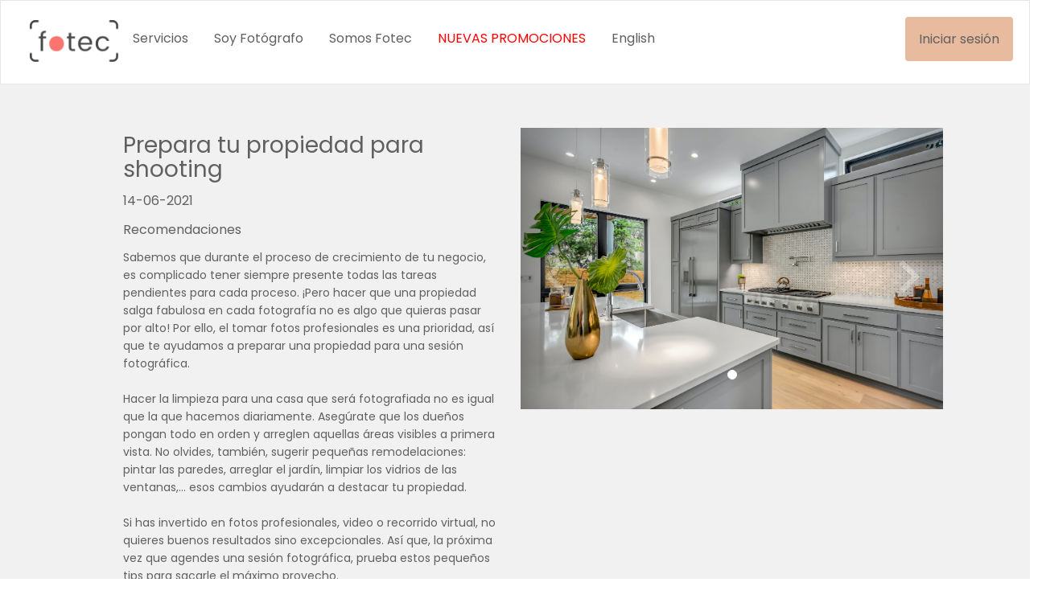

--- FILE ---
content_type: text/html; charset=UTF-8
request_url: https://www.fotec.mx/blog/entries/prepara-tu-propiedad-para-shooting
body_size: 65370
content:
<!DOCTYPE html>
<html lang="es">
<head>
<meta charset="utf-8">
<meta http-equiv="X-UA-Compatible" content="IE=edge">
<title>Fotógrafos profesionales y sesiones fotográficas | FOTEC</title>
<meta name="description" content="Los mejores fot&oacute;grafos profesionales a tu alcance con FOTEC, el l&iacute;der en M&eacute;xico en fotograf&iacute;a profesional y sesiones fotogr&aacute;ficas profesionales.">
<meta name="keywords" content="fotos, fotografía, mexico, videos, vr, video 360, cdmx, profesionales, realidad virtual, mexico">
<meta property="og:title" content="Fotógrafos profesionales y sesiones fotográficas" />
<meta property="og:description" content="Los mejores fot&oacute;grafos profesionales a tu alcance con FOTEC, el l&iacute;der en M&eacute;xico en fotograf&iacute;a profesional y sesiones fotogr&aacute;ficas profesionales." />
<meta property="og:url" content="https://www.fotec.mx" />
<meta property="og:type" content="service" />

<meta name="twitter:title" content="Fotec te consigue el mejor fotógrafo" />
<meta name="twitter:description" content="Los mejores fot&oacute;grafos profesionales a tu alcance con FOTEC, el l&iacute;der en M&eacute;xico en fotograf&iacute;a profesional y sesiones fotogr&aacute;ficas profesionales." />
<meta name="twitter:site" content="@fotecmx" />

<!-- Para facebook, SMS -->
<meta name="image" property="og:image" content="https://fotecmx-resources.s3.amazonaws.com/icons/logo_1200x630.png" />
<meta property="og:image:secure_url" content="https://fotecmx-resources.s3.amazonaws.com/icons/logo_1200x630.png" />
<meta property="og:image:width" content="1200" />
<meta property="og:image:height" content="630" />
<meta property="og:image:alt" content="Fotec|Fotógrafos profesionales" />
<!-- Para twitter -->
<meta name="image" name="twitter:image" content="https://fotecmx-resources.s3.amazonaws.com/icons/fotec.png" />
<!-- Para whatsapp -->
<meta name="image" property="og:image" content="https://fotecmx-resources.s3.amazonaws.com/icons/logo_300x300.png" />
<meta property="og:image:secure_url" content="https://fotecmx-resources.s3.amazonaws.com/icons/logo_300x300.png" />
<meta property="og:image:type" content="image/png" />
<meta property="og:image:width" content="300" />
<meta property="og:image:height" content="300" />

<!-- CSRF Token -->
<meta name="csrf-token" content="gdaDjUPyNvxozXpMRQShcJXl8RUydb42RN0tpGfX">
<!-- favicons -->
<link rel="apple-touch-icon" sizes="57x57" href="/images/favicons/apple-icon-57x57.png">
<link rel="apple-touch-icon" sizes="60x60" href="/images/favicons/apple-icon-60x60.png">
<link rel="apple-touch-icon" sizes="72x72" href="/images/favicons/apple-icon-72x72.png">
<link rel="apple-touch-icon" sizes="76x76" href="/images/favicons/apple-icon-76x76.png">
<link rel="apple-touch-icon" sizes="114x114" href="/images/favicons/apple-icon-114x114.png">
<link rel="apple-touch-icon" sizes="120x120" href="/images/favicons/apple-icon-120x120.png">
<link rel="apple-touch-icon" sizes="144x144" href="/images/favicons/apple-icon-144x144.png">
<link rel="apple-touch-icon" sizes="152x152" href="/images/favicons/apple-icon-152x152.png">
<link rel="apple-touch-icon" sizes="180x180" href="/images/favicons/apple-icon-180x180.png">
<link rel="icon" type="image/png" sizes="192x192"  href="/images/favicons/android-icon-192x192.png">
<link rel="icon" type="image/png" sizes="32x32" href="/images/favicons/favicon-32x32.png">
<link rel="icon" type="image/png" sizes="96x96" href="/images/favicons/favicon-96x96.png">
<link rel="icon" type="image/png" sizes="16x16" href="/images/favicons/favicon-16x16.png">
<link rel="manifest" href="/images/favicons/manifest.json">
<meta name="msapplication-TileColor" content="#ffffff">
<meta name="msapplication-TileImage" content="/images/favicons/ms-icon-144x144.png">
<meta name="theme-color" content="#ffffff">
<!-- app styles -->
<link href="/css/fotec.css" rel="stylesheet">
<!-- ionicicons styles -->
<link href="//code.ionicframework.com/ionicons/2.0.1/css/ionicons.min.css" rel="stylesheet">
<!-- extra styles -->

<!-- Facebook browth  -->
<meta name="facebook-domain-verification" content="1er9r4voeyf3ya07osrzigkjfasy87" />

<!-- Microsoft Pixel -->
<script>
    (function(w,d,t,r,u)
    {
      var f,n,i;
      w[u]=w[u]||[],f=function()
      {
        var o={ti:" 149014905"};
        o.q=w[u],w[u]=new UET(o),w[u].push("pageLoad")
      },
      n=d.createElement(t),n.src=r,n.async=1,n.onload=n.onreadystatechange=function()
      {
        var s=this.readyState;
        s&&s!=="loaded"&&s!=="complete"||(f(),n.onload=n.onreadystatechange=null)
      },
      i=d.getElementsByTagName(t)[0],i.parentNode.insertBefore(n,i)
    })
    (window,document,"script","//bat.bing.com/bat.js","uetq");
</script>
<script>
    function uet_report_conversion() {
      window.uetq = window.uetq || [];
      window.uetq.push("event", "submit_lead_form", {});
    }
</script>

<!-- csrf token -->
<script>
    window.Laravel = {"csrfToken":"gdaDjUPyNvxozXpMRQShcJXl8RUydb42RN0tpGfX"};
</script>
<link href="https://www.fotec.mx/css/owlcarousel/owl.carousel.min.css" rel="stylesheet">
<link href="https://www.fotec.mx/css/owlcarousel/owl.theme.default.min.css" rel="stylesheet">
<link href="https://www.fotec.mx/css/bootstrap-datepicker.min.css" rel="stylesheet">
<link href="https://www.fotec.mx/css/jquery.timepicker.min.css" rel="stylesheet">
<link href="https://cdnjs.cloudflare.com/ajax/libs/tag-it/2.0/css/jquery.tagit.min.css" rel="stylesheet" />
<link href="https://cdnjs.cloudflare.com/ajax/libs/toastr.js/latest/toastr.css" rel="stylesheet" />
<style type="text/css">
    #page {
      margin-top: 55px;
    }

    *
    {
        font-family: "Poppins", sans-serif!important;
    }

    *::-webkit-media-controls-panel {
        display: none!important;
        -webkit-appearance: none;
    }

    html, body
    {
        max-width:100vw!important;
    }

    html
    {
        overflow-x: hidden;
    }

    textarea {
        resize: none;
    }

    /* Mobile Menu */

    .mobile-menu
    {
        z-index: 100000;
        text-decoration: none;
        position: fixed;
        left: 0;
        right: 300vh;
        top: 0;
        bottom: 0;
        overflow: hidden;
        -webkit-transition: 0.5s;
        -moz-transition: 0.5s;
        -ms-transition: 0.5s;
        -o-transition: 0.5s;
        transition: 0.5s;
    }

    .menu-displayed
    {
        right: 0;
    }

    .mobile-menu-structure
    {
        background-color: white;
        position: absolute;
        left: 0;
        right: 15vw;
        top: 0;
        bottom: 0;
        overflow: hidden;
    }

    .mobile-menu li
    {
        text-decoration: none;
    }

    .mobile-menu .list-group-item a
    {
        width: 100%;
    }

    body.modal-open {
        overflow: visible;
    }

    /* End mobile menu */
    .parallax {
        padding-top: 5vh; 
        padding-bottom: 10vh; 
        overflow: hidden; 
        position: relative; 
        width: 100%;
        background-attachment: fixed; 
        background-size: cover; 
        -moz-background-size: cover; 
        -webkit-background-size: cover; 
        background-repeat: no-repeat; 
        background-position: top center;
    }

    .background-form
    {
        background-image: url("/images/flyers/main/form.jpg");
        background-size: cover;
        background-repeat: no-repeat;
        background-position: center;
    }

    .background-img
    {
        background-size: cover;
        background-repeat: no-repeat;
        background-position: center;
    }

    .topnav
    {
        min-height: 10vh;
        position: fixed;
    }

    .main-menu
    {
        position:fixed;
        z-index: 100000;
    }

    .background-grey
    {
        background-color: #f1f1f1;
    }

    .img-services
    {
        background-size: cover;
        background-repeat: no-repeat;
        background-position: center;
        min-height: 40vh;
    }

    .opac
    {
        opacity: 0.3;
        position:absolute;
        background-color: black;
        min-height: inherit;
        width: 100%;
        left: 0;
    }

    .opac_
    {
        opacity: 0.3;
        position:absolute;
        background-color: black;
        min-height: inherit;
        width: 100%;
        left: 0;
        right:0;
        top:0;
        bottom:0;
    }

    .opac-main-cover
    {
        background-color: black;
        opacity: 0.8;
        top: -1px;
        bottom: -1px;
        left: -1px;
        right: -1px;
        position: absolute;
    }

    .mini-opac
    {
        opacity: 0.5;
        position:absolute;
        background-color: black;
        position: absolute;
        top: 4%;
        right: 1%;
        bottom: 0;
        left: 1%;
        padding: 1.25rem;
        border-radius: calc(.25rem - 1px);
    }

    .show-on-hover
    {
        display: none;
    }

    .m-packs:hover > .show-on-hover
    {
        display: block;
    }

    .portada
    {
        min-height: 70vh !important;
    }

    .line
    {
        width: 100%;
        height: 1px;
        top: 15px;
        position: relative;
    }

    .landing-video 
    {
        width: 500px;
        height: 500px;
    }

    .background-white
    {
        background-color: white!important;
    }

    .background-black
    {
        background-color: black!important;
    }

    .background-grey
    {
        background-color: #f1f1f1!important;
    }

    .background-grey-dark
    {
        background-color: #D9D9D9!important;
    }

    .background-grey-darker
    {
        background-color: #595959ff!important;
    }

    .background-pink
    {
        background-color: #e8bb9f!important;
    }

    .background-pink-light
    {
        background-color: #e8bb9fa8!important;
    }
    
    .topnav > .btn-black, .btn-black
    {
        background-color: black!important;
        color: white!important;
    }

    .topnav > .btn-white, .btn-white
    {
        background-color: white!important;
        color: black;
    }

    .btn-grey
    {
        background-color: #595959ff!important;
        color: white;
    }

    .btn-pink
    {
        background-color: #e8bb9f!important;
        color: black;
    }

    .title
    {
        font-size:32px!important;
        line-height: 1.7;
        margin: 0 0 0 0;
    }
    
    .sub-title
    {
        line-height: 1.7;
    }

    .card-img-overlay
    {
        position: absolute;
        top: 0;
        right: 0;
        bottom: 0;
        left: 0;
        padding: 1.25rem;
        border-radius: calc(.25rem - 1px);
    }

    .card-img-overlay > .card-body
    {
        position: absolute;
        z-index: 1;
        top: 0;
        right: 0;
        bottom: 0;
        left: 0;
    }

    .card-img-overlay > .card-body > .card-title
    {
        margin-top:45%;
    }

    .card-img
    {
        width: 80%;
    }

    .card-img-gallery
    {
        width: 100%;
    }

    .card-img-icon
    {
        width: 10%;
    }

    .card-img-packs
    {
        width: 70%;
        cursor: pointer;
    }

    .card-img-resume
    {
        width: 20%;
    }

    .card-img-packs-mini
    {
        width: 20%;
        margin-left: 3px;
        margin-right: 3px;
        cursor: pointer;
    }

    .image-gallery-overlay
    {
        position: fixed;
        left: 0;
        right: 0;
        top: 0;
        bottom: 0;
        background: #fff;
        opacity: .7;
        display: none;
        z-index: 1035;
    }

    .loading-overlay
    {
        position: fixed;
        left: 0;
        right: 0;
        top: 0;
        bottom: 0;
        background: black;
        opacity: .7;
        display: none;
        z-index: 2035;
    }

    .image-gallery-loader, .loading-image
    {
        position: fixed;
        left: 0;
        right: 0;
        top: 0;
        bottom: 0;
        z-index: 2036;
        display: none;
    }

    .loading-image img 
    {
        position: fixed;
        right: 45vw;
        top: 45vh;
        z-index: 10060;
        margin-top: -14px;
        margin-right: -14px;
        height: 20vh;
        width: 20vh;
        line-height: 44px;
        font-family: Arial,Baskerville,monospace;
        color: #000;
        font-size: 5rem;
    }

    .gallery-close-button
    {
        position: fixed;
        right: 15vw;
        top: 15vh;
        z-index: 10060;
        margin-top: -14px;
        margin-right: -14px;
        height: 44px;
        width: 44px;
        line-height: 44px;
        font-family: Arial,Baskerville,monospace;
        color: #000;
        font-size: 5rem;
        cursor: pointer;
    }

    .big-image-show
    {
        width: 40vw;
        margin-top: 12vh;
    }

    .img-gallery-us
    {
        width: 100%;
        height: 30vh;
        object-fit: cover;
    }

    .img-gallery-quote
    {
        width: 100%;
        height: 35vh;
        object-fit: cover;
    }

    .shadow {
        -webkit-box-shadow: 1px 1px 2px 3px #ccc;  /* Safari 3-4, iOS 4.0.2 - 4.2, Android 2.3+ */
        -moz-box-shadow:    1px 1px 2px 3px #ccc;  /* Firefox 3.5 - 3.6 */
        box-shadow:         1px 1px 2px 3px #ccc;  /* Opera 10.5, IE 9, Firefox 4+, Chrome 6+, iOS 5 */
    }
    
    .underlined
    {
        border-bottom: 1px solid black;
        margin: 0 10% 0 10%;
    }

    .float-right
    {
        float: right;
    }

    .float-left
    {
        float: left;
    }

    .icon
    {
        width: 25px;
    }

    .text-white
    {
        color: white!important;
    }

    .text-grey
    {
        color: #3D3732!important;
    }

    .text-black
    {
        color: black!important;
    }

    .text-pink
    {
        color : #e8bb9f!important;
    }

    .bold-text
    {
        font-weight: 500;
    }

    .justified-text
    {
        text-align: justify;
        text-justify: inter-word;
    }

    .underlined-text {
        text-decoration-line: underline!important;
    }

    .oblique-text
    {
        font-style: oblique;
    }

    .btn-nvd
    {
        background: #009933;
        color: white!important;
    }

    .btn-nvd:hover 
    {
        background: #006622;
    }

    .btn-reversal-danger
    {
        border-color:#f9756c;
        color:#f9756c;
    }

    .btn-reversal-danger:hover, .btn-reversal-danger:focus
    {
        border-color: white;
        color: white;
        background-color:#f9756c;
    }

    .benefits-card
    {
        margin-top: -65px;
    }
    
    .mr-30
    {
        margin-right: 30px;
    }

    .mr-40
    {
        margin-right: 40px;
    }

    .mt-5
    {
        margin-top: 5px;
    }

    .mt-10
    {
        margin-top: 10px;
    }

    .mt-15
    {
        margin-top: 15px;
    }

    .mt-16
    {
        margin-top: 16px;
    }

    .mt-20
    {
        margin-top: 20px;
    }

    .mt-25
    {
        margin-top: 25px;
    }

    .mt-30
    {
        margin-top: 30px;
    }

    .mt-40
    {
        margin-top: 40px;
    }

    .carousel-next
    {
        position:absolute;
        height:6vh;
        width:6vh;
        right:25px;
        z-index:2;
        opacity:0.4;
        margin-top: 11%;
        border-radius: 25%;
    }

    .carousel-icon{
        position: absolute;
        top: 50%;
        margin-top: -10px;
        z-index: 5;
        display: inline-block;
    }

    .carousel-icon.right{
        right: 50%;
        margin-right: -10px;
    }

    .carousel-icon.left{
        left: 50%;
        margin-left: -10px;
    }

    .carousel-next:hover
    {
        opacity:0.8;
    }

    .carousel-next > img 
    {
        height:100%;
        padding-left:10px;
    }

    .carousel-prev
    {
        position:absolute;
        height:6vh;
        width:6vh;
        left:25px;
        z-index:2;
        opacity:0.4;
        margin-top: 11%;
        border-radius: 25%;
    }

    .carousel-prev:hover
    {
        opacity:0.8;
    }

    .carousel-prev > img 
    {
        height:100%;
        padding-left:4px;
    }
     
    .m-packs
    {
        padding: 15px 1% 0px 1%;
        margin-bottom: 20px;
        cursor: pointer;
    }

    .acc-services .panel-heading, .acc-services .panel-title
    {
        cursor: pointer;
    }

    .panel-black {
        border-color: black;
    }

    .panel-pink-light {
        border-color: #e8bb9fa8!important;
    }

    .panel-grey {
        border: 1px solid #ddd!important;
    }

    .panel-no-border {
        border: none;
    }

    .panel-img img
    {
        max-height: 25vh;
    }

    /* Blog */
    .thumbmail-blog-entry
    {
        max-height: 5%!important;
    }

    .blog-image
    {
        cursor: pointer;
    }

    .entries-list
    {
        max-height: 100vh;
        overflow-y: scroll;
    }

    .img-entries-list
    {
        width: 100%;
        height: 100%;
        object-fit: cover;
    }

    .entry-body
    {
        width: 50%;
        height: 22vh;
    }

    .blog-entry-carousel-title
    {
        overflow: hidden;
        display: -webkit-box;
        -webkit-line-clamp: 1;
        -webkit-box-orient: vertical;
    }

    .blog-entry-description
    {
        overflow: hidden;
        display: -webkit-box;
        -webkit-line-clamp: 2;
        -webkit-box-orient: vertical;
    }

    .md-blog-entry-description
    {
        overflow: hidden;
        display: -webkit-box;
        -webkit-line-clamp: 3;
        -webkit-box-orient: vertical;
    }

    .pagination > .active > a
    {
        background-color: #e8bb9f!important;
        border-color: #e8bb9f!important;
    }

    .no-margin
    {
        margin-left:0px!important;
        margin-right:0px!important;
    }

    .no-padding
    {
        padding-left:0px!important;
        padding-right:0px!important;
    }

    .no-mb
    {
        margin-bottom: 0px!important;
    }

    .no-mt
    {
        margin-top: 0px!important;
    }

    .no-pl
    {
        padding-left: 0px!important;
    }

    .no-pr
    {
        padding-right: 0px!important;
    }

    .no-pb
    {
        padding-bottom: 0px!important;
    }

    .no-pt
    {
        padding-top: 0px!important;
    }

    .px-15
    {
        padding: 0 15px 0 15px;
    }

    .py-15
    {
        padding: 15px 0 15px 0;
    }

    .pa-15
    {
        padding: 15px 15px 15px 15px;
    }

    .my-15
    {
        margin: 15px 0 15px 0;
    }

    /* cover spacer */
    .cover-spacer
    {
        height:15vh;
    }

    /* Space by pixels */
    .space-h15
    {
        height:15px;
    }

    .space-h20
    {
        height:20px;
    }

    .space-h40
    {
        height:40px;
    }

    .space-h60
    {
        height:60px;
    }

    /* Space by percent */

    .space-vh2
    {
        min-height: 2vh;
    }

    .space-vh3
    {
        min-height: 3vh;
    }

    .space-vh5
    {
        min-height: 5vh;
    }

    .space-vh6
    {
        min-height: 6vh;
    }

    .space-vh7
    {
        min-height: 7vh;
    }
    
    .space-vh10
    {
        min-height: 10vh;
    }

    .space-vh13
    {
        min-height: 13vh;
    }

    .space-vh15
    {
        min-height: 15vh;
    }

    .space-vh16
    {
        min-height: 16vh;
    }

    .space-vh17
    {
        min-height: 17vh;
    }

    .space-vh20
    {
        min-height: 20vh;
    }

    .space-vh25
    {
        min-height: 25vh;
    }

    .space-vh30
    {
        min-height: 30vh;
    }

    .space-vh35
    {
        min-height: 35vh;
    }

    .space-vh40
    {
        min-height: 40vh;
    }

    .space-vh45
    {
        min-height: 41vh;
    }

    .min-height-50vh, .space-vh50
    {
        min-height: 50vh;
    }

    .space-vh60
    {
        min-height: 60vh;
    }

    .space-10per
    {
        min-height: 10%;
    }

    .space-25per
    {
        min-height: 25%;
    }

    .space-100per
    {
        min-height: 100%;
    }

    .font-10
    {
        font-size:10px!important;
    }

    .font-12
    {
        font-size:12px!important;
    }

    .font-15
    {
        font-size:15px!important;
    }

    .font-16
    {
        font-size:16px!important;
    }

    .font-18
    {
        font-size:18px!important;
    }

    .font-20
    {
        font-size:20px!important;
    }

    .font-23
    {
        font-size:23px!important;
    }

    .font-25
    {
        font-size:25px!important;
    }

    .font-28
    {
        font-size:28px!important;
    }

    .font-30
    {
        font-size:30px!important;
    }

    .font-32
    {
        font-size:32px!important;
    }

    .hide-on-large
    {
        display:none;
    }

    .hide-on-small
    {
        display:block;
    }

    .plr-10
    {
        padding: 0 10% 0 10%;
    }

    .p-none
    {
        padding: 0 0 0 0;
    }

    .border-right
    {
        border-right: 3px solid #606060;
    }

    .border-left
    {
        border-left: 3px solid #606060;
    }

    .mobile-down-arrow
    {
        width: 50px;
        position: absolute;
        bottom: 20vh;
        cursor: pointer;
    }

    .loading
    {
        position: fixed;
        left: -1px;
        top: -1px;
        bottom: -1px;
        right: -1px;
        background-color: black;
        z-index: 20000000;
        opacity: .4;
        display: none;
    }

    .circlet-img
    {
        display: initial!important; 
        border-radius: 50%;
        width:200px!important;
        height:200px;
    }

    .circlet-info
    {
        height: 80px;
        width: 80px;
        background-color: #e8bb9f!important;
        border-radius: 50%;
        display: inline-block;
    }

    .circlet-step
    {
        height: 30px;
        width: 30px;
        border-radius: 50%;
        display: inline-block;
    }

    .circle-benefits
    {
        height: 80px;
        width: 80px;
        border-radius: 50%;
        background-color: #e8bb9f!important;
        color: white;
        font-size: 30px;
        margin: auto;
        margin-right:10px;
    }

    .circle-benefits p
    {
        padding-top: 20%;
    }

    .modal-dialog
    {
        margin-top: 15vh;
    }

    /**
     * Datepiker and timepicker css edition
     */
    .datepicker table tr td.active.active, .ui-timepicker-standard .ui-state-hover {
        background-color: #e8bb9f;
        color: black;
    }

    .datepicker table tr td.today, .datepicker table tr td.today.disabled, .datepicker table tr td.today.disabled:hover, .datepicker table tr td.today:hover {
        background-color: #fde19a;
        background-image: -moz-linear-gradient(to bottom,#f1f1f1,#f1f1f1);
        background-image: -ms-linear-gradient(to bottom,#f1f1f1,#f1f1f1);
        background-image: -webkit-gradient(linear,0 0,0 100%,from(#f1f1f1),to(#f1f1f1));
        background-image: -webkit-linear-gradient(to bottom,#f1f1f1,#f1f1f1);
        background-image: -o-linear-gradient(to bottom,#f1f1f1,#f1f1f1);
        background-image: linear-gradient(to bottom,#f1f1f1,#f1f1f1);
        background-repeat: repeat-x;
        filter: progid:DXImageTransform.Microsoft.gradient(startColorstr='#f1f1f1', endColorstr='#f1f1f1', GradientType=0);
        border-color: #f1f1f1 #f1f1f1 #fbed50;
        border-color: rgba(0,0,0,.1) rgba(0,0,0,.1) rgba(0,0,0,.25);
        filter: progid:DXImageTransform.Microsoft.gradient(enabled=false);
        color: #000;
    }

    .datepicker table tr td.active, .datepicker table tr td.active.disabled, .datepicker table tr td.active.disabled:hover, .datepicker table tr td.active:hover {
        background-color: #006dcc;
        background-image: -moz-linear-gradient(to bottom,#e8bb9f,#e8bb9f);
        background-image: -ms-linear-gradient(to bottom,#e8bb9f,#e8bb9f);
        background-image: -webkit-gradient(linear,0 0,0 100%,from(#e8bb9f),to(#e8bb9f));
        background-image: -webkit-linear-gradient(to bottom,#e8bb9f,#e8bb9f);
        background-image: -o-linear-gradient(to bottom,#e8bb9f,#e8bb9f);
        background-image: linear-gradient(to bottom,#e8bb9f,#e8bb9f);
        background-repeat: repeat-x;
        filter: progid:DXImageTransform.Microsoft.gradient(startColorstr='#e8bb9f', endColorstr='#0044cc', GradientType=0);
        border-color: #e8bb9f #e8bb9f #002a80;
        border-color: rgba(0,0,0,.1) rgba(0,0,0,.1) rgba(0,0,0,.25);
        filter: progid:DXImageTransform.Microsoft.gradient(enabled=false);
        color: #fff;
        text-shadow: 0 -1px 0 rgb(0 0 0 / 25%);
    }

    

    @media (max-width: 2048px)
    {
        .cover-spacer
        {
            height:11vh;
        }
    }

    @media (max-width: 1600px)
    {
        .cover-spacer
        {
            height:15vh;
        }
    }

    @media (max-width: 760px)
    {
        .title
        {
            padding-top:10%;
        }

        .hide-on-small
        {
            display:none;
        }

        .hide-on-large
        {
            display: block;
        }

        .border-right
        {
            border-right:none;
        }

        .border-left
        {
            border-left:none;
        }

        .carousel-next
        {
            display:none;
        }

        .carousel-prev
        {
            display:none;
        }

        .mini-opac
        {
            top: 9%;
        }
        
        .portada
        {
            max-height:100vh;
        }

        .gallery-close-button
        {
            top: 25vh;
        }

        .big-image-show
        {
            width: 40vw;
            margin-top: 23vh;
        }

        .loading-image img 
        {
            height: 30vh;
            width: 30vh;
        } 

        .landing-video 
        {
            width: 300px;
            height: 300px;
        }
    }
    
    @media  screen and (max-width: 360px){
        .g-recaptcha div {
            max-width : 100%;
        }

        .g-recaptcha iframe {
            max-width : 100%;
        }
    }

    @media (max-width: 823px) and (orientation: landscape) 
    {
        .cover-spacer
        {
            height:25vh;
        }
    }

    @media  all and (orientation: portrait) 
    {
        
        .title
        {
            padding-top:20%;
        }

        .portada
        {
            min-height: 60vh !important;
        }

        .benefits-card
        {
            margin-top: -40px;
        }

        .gallery-close-button
        {
            top: 15vh;
        }

        .big-image-show
        {
            width: 85vw;
            margin-top: 30vh;
        }

        .loading-image img 
        {
            height: 20vh;
            width: 20vh;
            right: 40vw;
        }

        .entry-body
        {
            width: 100%;
            height: 22vh;
        }

    }


  </style>
<!-- Google Tag Manager -->
<script>(function(w,d,s,l,i){w[l]=w[l]||[];w[l].push({'gtm.start':
new Date().getTime(),event:'gtm.js'});var f=d.getElementsByTagName(s)[0],
j=d.createElement(s),dl=l!='dataLayer'?'&l='+l:'';j.async=true;j.src=
'https://www.googletagmanager.com/gtm.js?id='+i+dl;f.parentNode.insertBefore(j,f);
})(window,document,'script','dataLayer','GTM-N4W89SN');</script>
<!-- End Google Tag Manager -->
</head>

<body class="">
<!-- Google Tag Manager (noscript) -->
<noscript><iframe src="https://www.googletagmanager.com/ns.html?id=GTM-N4W89SN"
height="0" width="0" style="display:none;visibility:hidden"></iframe></noscript>
<!-- End Google Tag Manager (noscript) -->

<script src="https://apps.elfsight.com/p/platform.js" defer></script>
<!-- <div class="elfsight-app-4411966d-755c-4028-b105-ceebb475efba"></div>
<div class="elfsight-app-bc92af41-e783-4a6f-b801-dee4a78d16b2"></div> -->
<div class="elfsight-app-b7b68fad-1ac8-4aea-a1d6-d28bc2c684db"></div>
  
<!-- GA tracking code -->
<script>
  (function(i,s,o,g,r,a,m){i['GoogleAnalyticsObject']=r;i[r]=i[r]||function(){
  (i[r].q=i[r].q||[]).push(arguments)},i[r].l=1*new Date();a=s.createElement(o),
  m=s.getElementsByTagName(o)[0];a.async=1;a.src=g;m.parentNode.insertBefore(a,m)
  })(window,document,'script','https://www.google-analytics.com/analytics.js','ga');

  ga('create', 'UA-167132780-1', 'auto');
  ga('send', 'pageview');
</script>
<script src="https://www.google.com/recaptcha/api.js" async defer></script>
<meta name="viewport" content="width=device-width, initial-scale=1.0">
<!-- Fixed navbar -->
<nav>
    <div class="topnav topnav-scroll" id="myTopnav">
        <!-- LOGO -->
        <a href="https://www.fotec.mx" class="head-menu" style="width:10vw; border-bottom:none!important;">
            <img src="/images/logos/logo-fotec-mx-b.png" id="logo-fotec" alt="Fotec" class="image-responsive" width="110px">
        </a>
        <!-- Collapsed Hamburger -->
        <a class="icon mr-30" id="show-menu" style="font-size:2.5rem;"  href="#">&#9776;</a>
        <a class="menu-button fotec-main-menu " style="border-bottom:none!important;" href="https://www.fotec.mx/servicios" url="https://www.fotec.mx/servicios">Servicios</a>
        <a class="menu-button fotec-main-menu " style="border-bottom:none!important;" href="https://www.fotec.mx/fotografos" url="https://www.fotec.mx/fotografos">Soy Fotógrafo</a>
        <a class="menu-button fotec-main-menu " style="border-bottom:none!important;" href="https://www.fotec.mx/somos-fotec" url="https://www.fotec.mx/somos-fotec">Somos Fotec</a>
        <a class="menu-button fotec-main-menu " style="border-bottom:none!important;color:red!important;"  href="https://www.fotec.mx/blog" url="https://www.fotec.mx/blog">NUEVAS PROMOCIONES</a>
        <a class="menu-button fotec-main-menu btn btn-pink right text-white navbar-btn" href="https://www.fotec.mx/login" url="https://www.fotec.mx/login">Iniciar sesión</a>
        <a class="menu-button fotec-main-menu" style="border-bottom:none!important;" href="https://www.fotec.mx/lang/en" url="https://www.fotec.mx/lang/en">
            English
        </a>
    </div>
</nav>
<div class="mobile-menu hidden-lg" id="mobile-menu" menu-status="0">
    <div class="opac_" id="close-menu"></div>
    <div class="mobile-menu-structure">
        <div class="row text-center">
            <div class="col-xs-12 space-vh5"></div>
            <div class="col-xs-12">
                <a href="https://www.fotec.mx">
                    <img src="/images/logos/logo-fotec-mx-b.png" alt="Fotec" class="image-responsive" width="110px">
                </a>
            </div>
            <div class="col-xs-12 space-vh10"></div>
        </div>
        <div class="row">
            <div class="col-xs-12">
                <ul class="list-group">
                    <li class="list-group-item fotec-main-menu" url="https://www.fotec.mx/servicios">
                        <a class="text-grey" url="https://www.fotec.mx/servicios" href="#">Servicios</a>
                    </li>
                    <li class="list-group-item fotec-main-menu" url="https://www.fotec.mx/fotografos">
                        <a class="text-grey" url="https://www.fotec.mx/fotografos" href="#">Soy Fotógrafo</a>
                    </li>
                    <li class="list-group-item fotec-main-menu" url="https://www.fotec.mx/somos-fotec">
                        <a class="text-grey" url="https://www.fotec.mx/somos-fotec" href="#">Somos Fotec</a>
                    </li>
                    <li class="list-group-item fotec-main-menu" style='color: red;' url="https://www.fotec.mx/blog">
                        <a class="text-grey" url="https://www.fotec.mx/blog" href="#">NUEVAS PROMOCIONES</a>
                    </li>
                    <li class="list-group-item fotec-main-menu" url="https://www.fotec.mx/login">
                        <a class="text-grey" url="https://www.fotec.mx/login" href="#">Iniciar sesión</a>
                    </li>
                    <li class="list-group-item fotec-main-menu" url="https://www.fotec.mx/lang/en">
                        <a class="text-grey" url="https://www.fotec.mx/lang/en" href="#">English</a>
                    </li>
                </ul>
            </div>
        </div>
    </div>
</div>

<script>
    
    const menu_activator =  document.getElementById('show-menu')
    const menu_disable =  document.getElementById('close-menu')
    const menu =  document.getElementById('mobile-menu')
    const mobileButtons = document.getElementsByClassName('fotec-main-menu')

    menu_activator.addEventListener("click", showMenu );
    menu_disable.addEventListener("click", showMenu );

    document.addEventListener('touchstart', handleTouchStart, false);        
    document.addEventListener('touchmove', handleTouchMove, false);

    var xDown = null;                                                        
    var yDown = null;

    function getTouches(evt) {
        return evt.touches || evt.originalEvent.touches;
    }                                                     

    function handleTouchStart(evt) {
        const firstTouch = getTouches(evt)[0];                                      
        xDown = firstTouch.clientX;                                      
        yDown = firstTouch.clientY;                                 
    };                                                

    function handleTouchMove(evt) {
        if ( ! xDown || ! yDown ) {
            return;
        }

        var xUp = evt.touches[0].clientX;                                    
        var yUp = evt.touches[0].clientY;

        var xDiff = xDown - xUp;
        var yDiff = yDown - yUp;

        if ( Math.abs( xDiff ) > Math.abs( yDiff ) ) {/*most significant*/
            if ( xDiff > 0 ) {
                menu.setAttribute('menu-status', '0');
                menu.classList.remove('menu-displayed');
            }                       
        }

        /* reset values */
        xDown = null;
        yDown = null;                                             
    };

    function showMenu(e) {
        e.preventDefault()

        let status = menu.getAttribute('menu-status')

        switch (status) {
            case '0':
                menu.setAttribute('menu-status', '1');
                menu.classList.add('menu-displayed');
                break;
        
            case '1':
                menu.setAttribute('menu-status', '0');
                menu.classList.remove('menu-displayed');
                break;
        }

    }

    for (var i = 0; i < mobileButtons.length; i++) {
        mobileButtons[i].addEventListener('click', mobileClick, false);
    }

    function mobileClick(e)
    {
        e.preventDefault()
        let url = e.target.getAttribute('url')
        window.location.href = url        
    }

</script>


    <div class="row cover-spacer background-grey"></div>
    <div class="panel no-mb panel-no-border">
        <div class="panel-body no-padding no-pb no-pt">
            <div class="row background-grey">
    <div class="col-xs-12 space-vh5"></div>
    <div class="col-xs-1"></div>
    <div class="col-xs-10">
        <div class="col-xs-12 col-md-6">
            <div class="col-xs-12">
                <h2 class="font-28">Prepara tu propiedad para shooting</h2>
            </div>
            <div class="col-xs-12">
                <p class="font-16">14-06-2021</p>
            </div>
            <div class="col-xs-12">
                <p class="font-16">Recomendaciones</p>
            </div>
            <div class="col-xs-12">
            Sabemos que durante el proceso de crecimiento de tu negocio, es complicado tener siempre presente todas las tareas pendientes para cada proceso. ¡Pero hacer que una propiedad salga fabulosa en cada fotografía no es algo que quieras pasar por alto! Por ello, el tomar fotos profesionales es una prioridad, así que te ayudamos a preparar una propiedad para una sesión fotográfica.<br />
<br />
Hacer la limpieza para una casa que será fotografiada no es igual que la que hacemos diariamente. Asegúrate que los dueños pongan todo en orden y arreglen aquellas áreas visibles a primera vista. No olvides, también, sugerir pequeñas remodelaciones: pintar las paredes, arreglar el jardín, limpiar los vidrios de las ventanas,… esos cambios ayudarán a destacar tu propiedad.<br />
<br />
Si has invertido en fotos profesionales, video o recorrido virtual, no quieres buenos resultados sino excepcionales. Así que, la próxima vez que agendes una sesión fotográfica, prueba estos pequeños tips para sacarle el máximo provecho.<br />
<br />
Antes de la sesión<br />
Si el inmueble tiene características arquitectónicas notables- art decó o neoclásico- busca que detalles te gustaría destacar en particular y haz una lista para que no lo olvides ese día.<br />
<br />
Menos es más, así que lo importante es resaltar los espacios no los muebles dentro de cada espacio.  Por ello, olvida el exceso de muebles: haz que las estancias luzcan cálidas pero retira aquello que creas está de más. También retira todas aquellos objetos personales tales como las fotos familiares o cojines bordados con nombres de los habitantes.<br />
<br />
Pide a los dueños que retiren objetos valiosos, ya que, al publicar estas fotografías en diversos anuncios para evitar atraer a los amantes de los ajeno o visitantes dudosos.<br />
<br />
La iluminación es primordial en cada sesión. Asegúrate de que todos los focos y conexiones de la casa funcionen. Recuerda llamar a los dueños un día antes de la sesión para que tengan tiempo de limpiar, arreglar y ordenar las estancias. Recomiéndales sacar a las mascotas, como perros y gatos, en el horario designado para las fotografías.<br />
<br />
Durante la sesión<br />
Recuerda que el fotógrafo va al inmueble a tomar fotos y no a hacer las limpieza o mover muebles. Una cosa es mover un par de libros de una mesa que poner orden en toda una habitación.<br />
<br />
Recuerda, también que, para evitar malos entendidos, no debes dejar solo al fotógrafo mientras realiza cada una de las tomas.<br />
<br />
Llega 15 o 20 minutos antes de la sesión para asegurarte de que todo listo. Enciende toda la luz para maximizar los espacios, prende los ventiladores para permitir que circule el aire y abre las cortinas.<br />
<br />
Elimina las distracciones para que el fotógrafo pueda concentrarse en lograr buenas tomas. Verifica que tenga espacio para moverse y caminar entre las estancias con facilidad.<br />
<br />
No te preocupes si el fotógrafo no te enseña inmediatamente sus fotografías, regularmente deben ser editadas, así que seguramente preferirá enseñarte el trabajo final. ¡Ya estás listo para cada una de tus sesiones fotográficas!
            </div>
            <div class="col-xs-12 space-vh5"></div>
        </div>
        <div class="col-xs-12 py-15 px-15 col-md-6">
            <div class="carousel slide entries-carousel" data-ride="carousel">
                <!-- Indicators -->
                <ol class="carousel-indicators">
                                            <li data-target="#carousel-example-generic" data-slide-to="0"  class="active"   ></li>
                                    </ol>

                <!-- Wrapper for slides -->
                <div class="carousel-inner" role="listbox">
                                            <div class="item   active  ">
                            <img src="https://fotecmx-resources.s3.amazonaws.com/blog/entries/17/JDp9UhoDFIe2liGeL4ObP30VTYrQqkJ3IA1RBiSh.jpeg" alt="$media->title">
                        </div>
                                        
                </div>

                <!-- Controls -->
                <a class="left carousel-control" href="#" role="button" data-slide="prev">
                    <span class="carousel-icon left"><img class="icon" src="/images/icons/prev.png" alt="Instagram"></span>
                </a>
                <a class="right carousel-control" href="#" role="button" data-slide="next">
                    <span class="carousel-icon right"><img class="icon" src="/images/icons/next.png" alt="Instagram"></span>
                </a>
            </div>
        </div>
    </div>
    <div class="col-xs-1"></div>
    <div class="col-xs-12 space-vh5"></div>
</div>        </div>
    </div>
    <div class="panel no-mb panel-no-border">
        <div class="panel-body no-padding no-pb no-pt">
            <div class="row">
    <div class="col-xs-1"></div>
    <div class="col-xs-10">
        <div class="col-xs-12">
            <div class="col-xs-12 space-vh5"></div> 
            <div class="col-xs-12">
                <h4 class="font-32">Lecturas Fotec <button class="btn btn-pink link-to"  url="https://www.fotec.mx/blog">Leer más &gt;</button></h4>
            </div>
            <div class="space-vh2 col-xs-12"></div>  
            <div class="col-xs-12">
                <p>Nos inspira la creatividad, el talento y las historias de fotógrafos alrededor del mundo.</p>
                <p>Queremos seguir aprendiendo contigo.</p>
            </div> 
            <div class="col-xs-12 space-vh5"></div>
        </div>
                <div class="col-xs-12 col-sm-6 col-lg-3">
    <div class="panel">
        <div class="panel-img">
            <img class="card-img-gallery thumbmail-blog-entry blog-image"
                src="https://fotecmx-resources.s3.amazonaws.com/blog/entries/17/JDp9UhoDFIe2liGeL4ObP30VTYrQqkJ3IA1RBiSh.jpeg"
                alt="fotografia_inmueble" go-to="/blog/entries/prepara-tu-propiedad-para-shooting">
        </div>
        <div class="panel-heading background-pink text-black">
            <h3 class="panel-title"><a href="/blog/entries/prepara-tu-propiedad-para-shooting">Prepara tu propiedad para shooting</a></h3>
        </div>
        <div class="panel-body">
            <p class="text-right">14-06-2021</p>
            <p class="md-blog-entry-description">Sabemos que durante el proceso de crecimiento de tu negocio, es complicado tener siempre presente todas las tareas pendientes para cada proceso. ¡Pero hacer que una propiedad salga fabulosa en cada fotografía no es algo que quieras pasar por alto! Por ello, el tomar fotos profesionales es una prioridad, así que te ayudamos a preparar una propiedad para una sesión fotográfica.

Hacer la limpieza para una casa que será fotografiada no es igual que la que hacemos diariamente. Asegúrate que los dueños pongan todo en orden y arreglen aquellas áreas visibles a primera vista. No olvides, también, sugerir pequeñas remodelaciones: pintar las paredes, arreglar el jardín, limpiar los vidrios de las ventanas,… esos cambios ayudarán a destacar tu propiedad.

Si has invertido en fotos profesionales, video o recorrido virtual, no quieres buenos resultados sino excepcionales. Así que, la próxima vez que agendes una sesión fotográfica, prueba estos pequeños tips para sacarle el máximo provecho.

Antes de la sesión
Si el inmueble tiene características arquitectónicas notables- art decó o neoclásico- busca que detalles te gustaría destacar en particular y haz una lista para que no lo olvides ese día.

Menos es más, así que lo importante es resaltar los espacios no los muebles dentro de cada espacio.  Por ello, olvida el exceso de muebles: haz que las estancias luzcan cálidas pero retira aquello que creas está de más. También retira todas aquellos objetos personales tales como las fotos familiares o cojines bordados con nombres de los habitantes.

Pide a los dueños que retiren objetos valiosos, ya que, al publicar estas fotografías en diversos anuncios para evitar atraer a los amantes de los ajeno o visitantes dudosos.

La iluminación es primordial en cada sesión. Asegúrate de que todos los focos y conexiones de la casa funcionen. Recuerda llamar a los dueños un día antes de la sesión para que tengan tiempo de limpiar, arreglar y ordenar las estancias. Recomiéndales sacar a las mascotas, como perros y gatos, en el horario designado para las fotografías.

Durante la sesión
Recuerda que el fotógrafo va al inmueble a tomar fotos y no a hacer las limpieza o mover muebles. Una cosa es mover un par de libros de una mesa que poner orden en toda una habitación.

Recuerda, también que, para evitar malos entendidos, no debes dejar solo al fotógrafo mientras realiza cada una de las tomas.

Llega 15 o 20 minutos antes de la sesión para asegurarte de que todo listo. Enciende toda la luz para maximizar los espacios, prende los ventiladores para permitir que circule el aire y abre las cortinas.

Elimina las distracciones para que el fotógrafo pueda concentrarse en lograr buenas tomas. Verifica que tenga espacio para moverse y caminar entre las estancias con facilidad.

No te preocupes si el fotógrafo no te enseña inmediatamente sus fotografías, regularmente deben ser editadas, así que seguramente preferirá enseñarte el trabajo final. ¡Ya estás listo para cada una de tus sesiones fotográficas!</p>
        </div>
        <div class="panel-body">
            <p class="text-left"><span class="badge background-pink text-grey">Recomendaciones</span>
            </p>
        </div>
    </div>
</div>

                <div class="col-xs-12 col-sm-6 col-lg-3">
    <div class="panel">
        <div class="panel-img">
            <img class="card-img-gallery thumbmail-blog-entry blog-image"
                src="https://fotecmx-resources.s3.amazonaws.com/blog/entries/16/HK9AHe2K6xziI8hFxNlRYOXORDoFqiqW1MfH9Qbq.png"
                alt="7" go-to="/blog/entries/vender-inmuebles--antes-y-despues">
        </div>
        <div class="panel-heading background-pink text-black">
            <h3 class="panel-title"><a href="/blog/entries/vender-inmuebles--antes-y-despues">Vender inmuebles  antes y después</a></h3>
        </div>
        <div class="panel-body">
            <p class="text-right">01-04-2021</p>
            <p class="md-blog-entry-description">El arte de vender ha evolucionado

En las épocas de nuestros padres y abuelos la publicidad era muy distinta; si eres de naturaleza curiosa seguro habrás consultado cómo se vendían cosas en aquella época (desde teléfonos, artículos para el hogar, autos, casas o servicios).

La publicidad estaba colocada en tan solo uno o dos medios (por lo regular alguno impreso y la radio pues la televisión siempre ha sido cara de contratar). Su enfoque primario era en las características explícitas del producto (supongamos un auto: cuántas puertas, motor, asientos de piel, elementos electrónicos o los colores disponibles).

Hoy en día, una buena estrategia de publicidad no ataca un solo medio, pues estaría cerrando su audiencia a un selecto grupo de individuos y con ello sus posibilidades de venta. Hoy los anuncios ya no venden un producto o servicio sino los beneficios que éste le brinda a la sociedad y cómo puede cambiar una vida.

Ok, ¿Y el mercado inmobiliario?
 
Precisamente ha sido uno de los más afectados o beneficiados, según se quiera ver, por estas nuevas tendencias. El mercado ha elevado sus precios considerablemente por diversos factores y eso hace que vender una propiedad sea difícil o tardado.

Para ello, los estrategas han dejado de lado el mostrar el diseño arquitectónico y han pensado en dar un ambiente o atmósfera a cada parte de la propiedad. Con ello el target se puede identificar y comenzar a soñar su vida ahí: esto los hace público cautivo listos para empezar proceso de compra.

Pero, ¿Cómo se hace entonces?
 
La estrategia inicia desde tener bien definido un público al que va dirigido ese inmueble (no es lo mismo vender un departamento de 2 recámaras a una Hacienda de 2000m2). Una vez tomado en cuenta esto es seleccionar los canales para atacar (y estos nuevamente van en función del público; un ejemplo, un comprador joven usará redes sociales o sitios web mientras un comprador adulto usará medios impresos o activaciones en un lugar público).

¡Necesitarás darte a conocer deslumbrantemente!
 
Lo principal para entender el nuevo mundo del marketing es: el producto queda de lado, lo importante es impactar y resaltar sobre la competencia. Para ello hay muchos elementos de que valerse: videos en 4K, recorridos virtuales de la propiedad, sobre-vuelo con dron, fotografía de cada espacio del hogar de manera profesional y bien retocada, etc.

Lo mejor, ¡nosotros lo hacemos por ti!</p>
        </div>
        <div class="panel-body">
            <p class="text-left"><span class="badge background-pink text-grey">Recomendaciones</span>
            </p>
        </div>
    </div>
</div>

                <div class="col-xs-12 col-sm-6 col-lg-3">
    <div class="panel">
        <div class="panel-img">
            <img class="card-img-gallery thumbmail-blog-entry blog-image"
                src="https://fotecmx-resources.s3.amazonaws.com/blog/entries/13/IhAHV2pn7F3leA0bRCglnmdvdTvZoFR6SgxR7mQW.png"
                alt="1" go-to="/blog/entries/los-mejores-consejos-sobre-fotografia">
        </div>
        <div class="panel-heading background-pink text-black">
            <h3 class="panel-title"><a href="/blog/entries/los-mejores-consejos-sobre-fotografia">Los mejores consejos sobre fotografía</a></h3>
        </div>
        <div class="panel-body">
            <p class="text-right">15-11-2020</p>
            <p class="md-blog-entry-description">APRENDE CONCEPTOS BÁSICOS
El primer paso es tener claro que por tener una mejor cámara no vas a hacer mejores fotos. La cámara es solo una herramienta al servicio del fotógrafo. Primero tienes que aprender fotografía, a partir de ahí, podrás sacar lo mejor de cualquier cámara. 

¿Sabes lo que significa apertura, velocidad de obturación, ISO, balance de blancos, distancia focal o profundidad de campo? Si no conoces estos términos empieza a aprender fotografía por ahí. No podrás avanzar hasta que no te familiarices con ellos. Luego llegarán más, pero estos son básicos. 

LEE EL MANUAL DE INSTRUCCIONES DE TU CÁMARA
Sabemos que esta es la parte más tediosa de todas pero es la única manera de conocer tu cámara de verdad. Lo más efectivo es leer el manual con la cámara en mano. Es la forma de conocer tu cámara al dedillo, de entrar en simbiosis con ella y no perder fotos por ponerte en el momento a buscar los botones.

PRACTICAR
Esto es fundamental para aprender fotografía. Que la práctica hace al maestro lo habrás escuchado miles de veces. Puedes leer mucho, artículos de Blog del Fotógrafo, libros, cursos, lo que quieras, pero si no pones en práctica lo que vas aprendiendo, de nada servirá.

Practicar es aprovechar cualquier momento, estés en tu casa o en la calle. Se trata de practicar, no de lograr la foto de tu vida. Paso a paso, todo llegará, pero si esperas la ocasión ideal para practicar, acabarás aburriéndote y desperdiciando un tiempo precioso. 

Ten tu cámara siempre a mano y aprovecha cada momento. Una vez que domines tu cámara y los conceptos básicos, podrás ir subiendo escalones y buscando situaciones más propicias, recuerda que las casas empiezan a construirse por los cimientos.

DESARROLLA TU OJO FOTOGRÁFICO
Hay quien nace con un don para ver las fotos y hay quien lo desarrolla. Solo unos pocos privilegiados nacen con el don en las venas. 

La buena noticia es que se puede aprender y desarrollar. Para ello es necesario ver muchas fotos de grandes fotógrafos.Por suerte, en esta era lo tenemos realmente fácil. Tienes la opción de ojear libros de fotografía, pero también de sumergirte en la re: Instagram, Flickr, 500px, etc. son recursos que puedes utilizar para desarrollar tu ojo fotográfico.

¿EN VERDAD NECESITO CONVERTIRME EN UN EXPERTO?
Hacerlo tú mismo puede ser contraproducente si te dedicas a un ramo, como el inmobiliario, que requiere tu atención en prospectar y vender una propiedad. El hecho de tomar fotografía improvisada o de pobre calidad tendrá un efecto muy negativo sobre tu negocio y, en consecuencia, sobre tus ventas. ¡Invertir en un profesional es la mejor opción para estos casos!</p>
        </div>
        <div class="panel-body">
            <p class="text-left"><span class="badge background-pink text-grey">Recomendaciones</span>
            </p>
        </div>
    </div>
</div>

                <div class="col-xs-12 col-sm-6 col-lg-3">
    <div class="panel">
        <div class="panel-img">
            <img class="card-img-gallery thumbmail-blog-entry blog-image"
                src="https://fotecmx-resources.s3.amazonaws.com/blog/entries/15/QC5OQXd6z2VYDadpT14mdWaWs2uWKwpm3sLH2gqr.png"
                alt="1-copy" go-to="/blog/entries/vender-en-linea-te-ayuda-en-mucho">
        </div>
        <div class="panel-heading background-pink text-black">
            <h3 class="panel-title"><a href="/blog/entries/vender-en-linea-te-ayuda-en-mucho">Vender en línea te ayuda en mucho</a></h3>
        </div>
        <div class="panel-body">
            <p class="text-right">09-10-2020</p>
            <p class="md-blog-entry-description">Las ventas especiales te convienen

Como cliente o comprador seguro ya escuchaste (incluso en alguna ocasión compraste algo) de promociones como el Buen Fin, Black Friday, Hot Sale o Ciber Week. Éstas le generan grandes ganancias a los vendedores que se anuncian ahí.

 Tan solo el año pasado se reportaron ventas por más de 8 mil millones de pesos en el evento llamado “Hot Sale” que plantea, en 2019, recabar hasta 14 mil millones.

 ¿Qué necesitas? Inscribirte desde luego en la siguiente página https://www.hotsale.com.mx, pero para que tu tienda o comercio logre su objetivo de vender más tendrás que anunciarte de manera sobresaliente.

Entonces, ¿Qué me sugieres?
 
Como se sabe ya, las nuevas generaciones han dejado atrás las compras físicas por penetrar en el mercado de las ventas online y las hacen, en su mayoría, desde su smartphone. Tu objetivo es crear empatía y confianza para este público.

¿Cómo lo hago?
 
La clave está en anunciarse de manera original, profesional y creativa. Vas a necesitar material fotográfico de gran calidad de tus productos para que estos se venden casi por sí solos.

¿Necesito un experto?
 
Hacerlo tú mismo puede ser contraproducente. El hecho de tomar fotografía improvisada o de pobre calidad tendrá un efecto muy negativo sobre tu negocio y, en consecuencia, sobre tus ventas. ¡Invertir en un profesional es la mejor opción!</p>
        </div>
        <div class="panel-body">
            <p class="text-left"><span class="badge background-pink text-grey">Recomendaciones</span>
            </p>
        </div>
    </div>
</div>

            </div>
    <div class="col-xs-1"></div>
</div>        </div>
    </div>
    </div>
    <div class="panel no-mb panel-no-border">
        <div class="panel-body no-padding no-pb no-pt">
            <div class="row background-grey">
    <div class="col-xs-12 space-vh2"></div>
    <div class="col-xs-1"></div>
    <div class="col-xs-10 text-center">
        <div class="row">
            <div class="col-xs-6 col-md-3 pa-15">
                <img class="card-img-gallery" src="https://fotecmx-resources.s3.amazonaws.com/blog/blog_1.jpg" alt="blog fotec">
            </div>
            <div class="col-xs-6 col-md-3 pa-15">
                <img class="card-img-gallery" src="https://fotecmx-resources.s3.amazonaws.com/blog/blog_2.jpg" alt="blog fotec">
            </div>
            <div class="col-xs-6 col-md-3 pa-15">
                <img class="card-img-gallery" src="https://fotecmx-resources.s3.amazonaws.com/blog/blog_3.jpg" alt="blog fotec">
            </div>
            <div class="col-xs-6 col-md-3 pa-15">
                <img class="card-img-gallery" src="https://fotecmx-resources.s3.amazonaws.com/blog/blog_4.jpg" alt="blog fotec">
            </div>
        </div>
    </div>
    <div class="col-xs-1"></div>
    <div class="col-xs-12 space-vh2"></div>
</div>        </div>
    </div>
<div class="load loading-overlay"></div>
<div class="load loading-image">
    <img src="/images/loading-2.gif" alt="Cargando..." title="Cargando...">
</div>

<footer>
    <section>
        <div class="row background-grey">
            <div class="col-md-1 hidden-xs"></div>
            <div class="col-xs-12 col-md-10">
                <div class="col-xs-12 col-sm-4 text-center">
                    <div class="space-vh10"></div>
                    <div>
                        <img class="mt-16" width="70%" src="https://fotecmx-resources.s3.amazonaws.com/icons/fotec.png" alt="Fotec"> 
                    </div>
                    <div class="space-vh2"></div>
                </div>
                <div class="col-xs-12 col-sm-4">
                    <div class="col-xs-12 space-vh10"></div>
                    <div class="col-xs-12">
                        <div class="footer-container">
                            <a class="text-grey underlined-text link-to font-32" href="#" url="https://www.fotec.mx/servicios" >Servicios</a> <br>
                            <a class="text-grey underlined-text link-to font-32" href="#" url="https://www.fotec.mx/fotografos" >Soy Fotógrafo</a> <br>
                            <a class="text-grey underlined-text link-to font-32" href="#" url="https://www.fotec.mx/somos-fotec" >Somos Fotec</a> 
                        </div>
                    </div>
                </div>
                <div class="col-xs-12 col-sm-4">
                    <div class="col-sm-12 space-vh10"></div>
                    <div class="col-sm-12 text-right">
                        <a href="https://mx.linkedin.com/company/fotec" target="_blank"><img class="icon" src="/images/icons/linkedin_landing_icon.png" alt="LinkedIn"></a>&nbsp;&nbsp;
                        <a href="https://www.instagram.com/fotec.mx/" target="_blank"><img class="icon" src="/images/icons/instagram_icon.png" alt="Instagram"></a>&nbsp;&nbsp;
                        <a href="https://www.facebook.com/Fotecmx/" target="_blank"><img class="icon" src="/images/icons/facebook_icon.png" alt="Facebook"></a> 
                    </div>
                    <div class="col-sm-12 space-vh2"></div>
                    <div class="col-sm-12 text-right">
                        <p>info@fotec.mx</p> 
                        <p style="color: #606060!important;">5555092961</p> 
                        <p>Av. Popocatépetl 415, Business Center Black Of. 4, Sta Cruz Atoyac, Benito Juárez, 03310, CDMX</p> 
                    </div>
                    <!-- <div class="col-sm-12 text-right">
                        <span>Recibe nuestro boletín</span>
                    </div>
                    <div class="col-sm-12 text-right input-group input-group-sm">
                        <input type="text" placeholder="Correo electrónico" id="email-bullet" class="form-control form-data">
                        <span class="input-group-btn">
                            <button class="btn btn-pink" type="button">Enviar</button>
                        </span>
                    </div> -->
                </div>
            </div>
            <div class="col-md-1 hidden-xs"></div>
            <div class="col-xs-12 space-vh5"></div>
        </div>
    </section>
    <section class="copyright">
        <div class="row">
            <div class="col-md-4 text-center">
                <p>© 2026 Fotec. Todos los derechos reservados.</p>
            </div>
            <div class="col-md-4 text-center">
            </div>
            <div class="col-md-4 text-center">
                <p><a href="https://www.fotec.mx/advice"  target="_blank" >Aviso de privacidad.</a>  |  <a href="https://www.fotec.mx/terms"  target="_blank">Términos y condiciones</a></p>
            </div>
        </div>
    </section>
</footer>
<script src="https://code.jquery.com/jquery-3.3.1.min.js"></script>

<!-- diffuser -->
<script type="text/javascript">
    (function(e,t,o,n,p,r,i){e.visitorGlobalObjectAlias=n;e[e.visitorGlobalObjectAlias]=e[e.visitorGlobalObjectAlias]||function(){(e[e.visitorGlobalObjectAlias].q=e[e.visitorGlobalObjectAlias].q||[]).push(arguments)};e[e.visitorGlobalObjectAlias].l=(new Date).getTime();r=t.createElement("script");r.src=o;r.async=true;i=t.getElementsByTagName("script")[0];i.parentNode.insertBefore(r,i)})(window,document,"https://diffuser-cdn.app-us1.com/diffuser/diffuser.js","vgo");
    vgo('setAccount', '610976406');
    vgo('setTrackByDefault', true);
    vgo('process');
</script>

<!-- Scripts -->
<script src="/js/fotec.js"></script>
<script src="https://www.fotec.mx/js/vendor.js"></script>
<script src="https://cdnjs.cloudflare.com/ajax/libs/toastr.js/latest/toastr.min.js"></script>
<script type="text/javascript">

    function divResize (from, to) {
        let parent = document.getElementsByClassName(from)
        let opac = document.getElementsByClassName(to)
        if(parent.length > 0 && opac.length > 0) opac[0].style.height = parent[0].offsetHeight + "px"
    }

    $('.link-to').click((e)=>{
        e.preventDefault()
        let target = e.currentTarget
        window.location.href = $(target).attr('url')
    })

    /**
    * General modal opener
    **/
    $('.show-modal').click((e)=>{
        e.preventDefault();
        $('#modal_form').modal('show')
    });
    
    $('.close-form').click((e)=>{
        e.preventDefault()
        $('#modal_form').modal('hide')
    })

    /**
    * Lead form reset
     */
    $('.lead_form').click((e)=>{
        resetModal()
        $('.thanks').addClass('hide')
        $('.form').removeClass('hide')
    })

    /**
    * lead send proccess
     */
    $('.send-lead').click((e)=>{
        e.preventDefault()
        
        $(e.currentTarget).attr('disabled', true)

        console.log(e)

        let data = {
            origin: $('#origin').val(),
            inputName: $('#inputName').val(),
            email: $('#email').val(),
            phone: $('#phone').val(),
            city: $('#city').val(),
            about: $('#about').val(),
            message: $('#message').val(),
            privacityCheck: $('#privacityCheck').is(':checked')
        }

        let validation = validateData(data)

        if(validation)
        {
            $('.load').show()
            sendLead(data)
            .then(() => {
                $(e.currentTarget).attr('disabled', false)
                toastr.success("Se ha envíado la solicitud")
                $('.form').addClass('hide')
                $('.thanks').removeClass('hide')
            })
            .catch((error) => {
                $(e.currentTarget).attr('disabled', false)

                if(error.responseJSON.message == 'duplicate') 
                {
                    $('.form').addClass('hide')
                    $('.thanks').removeClass('hide')
                }
                else 
                {
                    if( error.responseJSON.errors.inputName !== undefined ) toastr.error(' El campo "Nombre completo" únicamente acepta letras ')
                    if( error.responseJSON.errors.email !== undefined ) toastr.error(' El campo "Correo electrónico" no contiene un correo válido ')
                    if( error.responseJSON.errors.phone !== undefined ) toastr.error(' El campo "Teléfono" solo puede contener números y máximo 13 dígitos')
                    if( error.responseJSON.errors.message !== undefined ) toastr.error(' El campo "Cuéntanos sobre tu proyecto" no acepta caracteres especiales ')
                }
            })
            .then(()=>{
                $('.load').hide()
            })
        }
        else {
            $(e.currentTarget).attr('disabled', false)
            toastr.error("Favor de llenar todos los campos marcados con * y aceptar la política de privacidad")
        }
    })

    function validateData(data)
    {
        let isValidSendFile = false
        let validAbout = false
        let isValid = false
        // validate required data
        if(
            $('#privacityCheck').is(':checked') &&
            $('#inputName').val() != '' &&
            $('#email').val() != '' &&
            $('#phone').val() != '' 
        )
        {
            isValidSendFile = true;
        }

        // validate about field 
        if($('#about').val() === undefined) validAbout = true
        else if($('#about').val() != null) validAbout = true

        // validate the fields before send
        if( isValidSendFile && validAbout) isValid = true

        return isValid
    }

    function sendLead(data)
    {
        return new Promise ((resolve, reject) => {
            $.post('/api/landings/sendmail',
                data,
                (response) =>
                {
                    resolve(true)
                }
            )
            .fail((error) => {
                reject(error)
            })
        })
    }

    function resetModal()
    {
        $('#inputName').val('')
        $('#email').val('')
        $('#phone').val('')
        $('#city').val('')
        $('#about').val('')
        $('#message').val('')
        $('#privacityCheck').prop('checked', false)
    }

</script>    <script src="https://www.fotec.mx/js/owlcarousel/owl.carousel.min.js"></script>
<script type="text/javascript">
    let carousel = $('.carousel').carousel()
    $('.left').click((e)=>{
        e.preventDefault()
        carousel.carousel('prev')
    })
    $('.right').click((e)=>{
        e.preventDefault()
        carousel.carousel('next')
    })
</script></body>
</html>


--- FILE ---
content_type: application/javascript
request_url: https://prism.app-us1.com/?a=610976406&u=https%3A%2F%2Fwww.fotec.mx%2Fblog%2Fentries%2Fprepara-tu-propiedad-para-shooting
body_size: 123
content:
window.visitorGlobalObject=window.visitorGlobalObject||window.prismGlobalObject;window.visitorGlobalObject.setVisitorId('6b84ad61-8048-43bd-8dd0-5b688a60373a', '610976406');window.visitorGlobalObject.setWhitelistedServices('tracking', '610976406');

--- FILE ---
content_type: text/plain
request_url: https://www.google-analytics.com/j/collect?v=1&_v=j102&a=1011698304&t=pageview&_s=1&dl=https%3A%2F%2Fwww.fotec.mx%2Fblog%2Fentries%2Fprepara-tu-propiedad-para-shooting&ul=en-us%40posix&dt=Fot%C3%B3grafos%20profesionales%20y%20sesiones%20fotogr%C3%A1ficas%20%7C%20FOTEC&sr=1280x720&vp=1280x720&_u=IEBAAEABAAAAACAAI~&jid=1098470238&gjid=1462033747&cid=714828163.1769280171&tid=UA-167132780-1&_gid=1451392056.1769280171&_r=1&_slc=1&z=2075526215
body_size: -449
content:
2,cG-75FPT842SJ